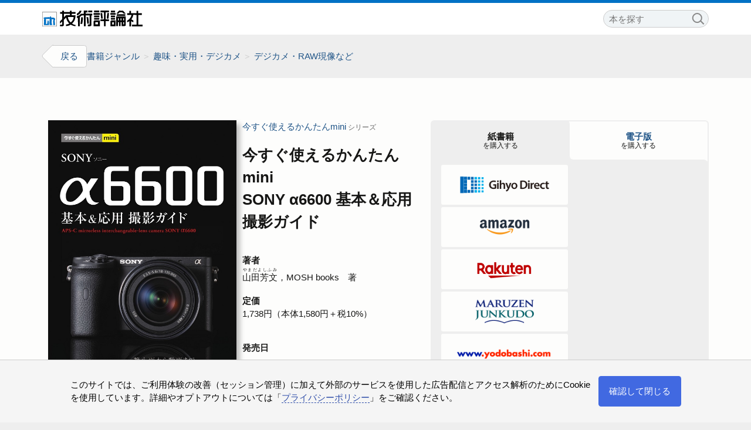

--- FILE ---
content_type: text/html; charset=UTF-8
request_url: https://gihyo.jp/book/2020/978-4-297-11311-7
body_size: 9083
content:
<!DOCTYPE html>
<html lang="ja">

<head>
  <meta http-equiv="Content-Type" content="text/html; charset=UTF-8">
  <title>今すぐ使えるかんたんmini
SONY α6600 基本＆応用 撮影ガイド | 技術評論社</title>
  <meta name="viewport" content="width=device-width, initial-scale=1.0">

  <meta name="description" content="ソニーのミラーレスデジタル一眼カメラα6000シリーズの最新モデル、α6600の使いこなし方法を解説した書籍です。α6600はコンパクトなボディながら、光学式5軸ボディ内手ブレ補正を搭載、ロングライフバッテリーの実現など、静止画はもちろん動画の撮影にも威力を発揮する実力派カメラ。本書では、α6600の特徴や基本操作はもちろん、プロの解説による各撮影モードの使い方や詳細な設定、レンズの特徴や便利な機能など幅広く紹介。実践に役立つノウハウが満載のこの1冊でα6600の操作をマスターし、思い通りの写真・動画が撮れるようになります。">
  <meta name="keywords" content="技術評論社">
  <meta http-equiv="Content-Script-Type" content="text/javascript">
  <meta http-equiv="Content-Style-Type" content="text/css">
  <meta name="twitter:card" content="summary_large_image">
  <meta name="twitter:site" content="@gihyo_hansoku">
  <meta property="og:type" content="website">
  <meta id="mdTitle" property="og:title" itemprop="name" content="今すぐ使えるかんたんmini
SONY α6600 基本＆応用 撮影ガイド | 技術評論社">
  <meta id="mdDescription" property="og:description" itemprop="description" content="ソニーのミラーレスデジタル一眼カメラα6000シリーズの最新モデル、α6600の使いこなし方法を解説した書籍です。α6600はコンパクトなボディながら、光学式5軸ボディ内手ブレ補正を搭載、ロングライフバッテリーの実現など、静止画はもちろん動画の撮影にも威力を発揮する実力派カメラ。本書では、α6600の特徴や基本操作はもちろん、プロの解説による各撮影モードの使い方や詳細な設定、レンズの特徴や便利な機能など幅広く紹介。実践に役立つノウハウが満載のこの1冊でα6600の操作をマスターし、思い通りの写真・動画が撮れるようになります。">
  <meta id="mdImage" property="og:image" itemprop="image" content="https://gihyo.jp/assets/images/ogp/2020/9784297113117.jpg">
  <meta id="mdPublished" property="article:published_time" itemprop="datePublished" content="2020-05-23T00:00:00+09:00">
  <meta property="og:url" content="https://gihyo.jp/book/2020/978-4-297-11311-7">
  <meta property="og:site_name" content="技術評論社">
  <meta property="fb:app_id" content="185201618169441">

  <link rel="canonical" href="https://gihyo.jp/book/2020/978-4-297-11311-7">
  <link rel="icon" href="/GHfavicon.ico" type="image/x-icon">
  <link rel="icon" href="/GHfavicon.svg" size="any" type="image/svg+xml">
  <link rel="apple-touch-icon" href="/GHapple-touch-icon.png">
  <link rel="manifest" href="/GHmanifest.webmanifest">

  <link rel="preconnect" href="https://www.google-analytics.com">
  <link rel="preconnect" href="https://www.googletagmanager.com">

  <link rel="stylesheet" href="/assets/templates/gihyojp2022/css/destyle.css">
  <link rel="stylesheet" href="/assets/templates/book2024/css/style.css?0730">
  
  <!-- Global site tag (gtag.js) - Google Analytics -->
  <script async src="https://www.googletagmanager.com/gtag/js?id=G-DL906V3TN7"></script>
  <script>
    window.dataLayer = window.dataLayer || [];
    function gtag(){dataLayer.push(arguments);}
    gtag('js', new Date());

    gtag('config', 'G-DL906V3TN7');
  </script>
</head>

<body>
<header class="l-header is-top">
  <div class="l-header__wrapper">
    <h1 class="l-header__site-logo"><a href="/book">
      <svg xmlns="http://www.w3.org/2000/svg" viewBox="0 0 139.3 22.05"><g><title>技術評論社</title><desc>サイトのロゴ</desc></g><polyline class="m-logo-color--k" points="115.89 4.26 113.09 4.26 111 2.45 107.5 2.45 105.64 4.32 102.84 4.32 106.62 .1 112.02 .11 115.89 4.26"/><path class="m-logo-color--k" d="M94.63,21.79v-6.88l1.23-1.17h6.06v8.05h-7.29Zm4.84-2.46v-3.03h-2.33v3.03h2.33Z"/><path class="m-logo-color--k" d="M113.55,10.83h-1.16v2.79h1.16v-2.79Zm-4.77-.01v2.79h1.16v-2.79h-1.16Zm-2.46,2.81v-2.79h-1.16v2.79h1.16Zm-1.22,2.45v5.58h-2.39V8.25h13.24v12.01c0,2.08-4.24,1.19-5.78,1.39v-5.56c-.39-.05-.98,.01-1.45-.02v5.65h-2.28v-5.62l-1.34-.02Zm8.44,.1h-1.16v3.03h1.16v-3.03Z"/><rect class="m-logo-color--k" x="95.27" y="10.37" width="5.83" height="2.21"/><rect class="m-logo-color--k" x="95.27" y="6.99" width="5.83" height="2.34"/><rect class="m-logo-color--k" x="103.43" y="5.13" width="11.89" height="2.34"/><rect class="m-logo-color--k" x="94.57" y="3.49" width="7.35" height="2.34"/><rect class="m-logo-color--k" x="95.27" y=".12" width="5.83" height="2.45"/><path class="m-logo-color--k" d="M80.03,21.79h-8.67v-6.64c.17-1.05,.59-1.23,1.56-1.4h7.11v8.04Zm-2.68-5.59h-3.62v3.03h3.62v-3.03Z"/><rect class="m-logo-color--k" x="71.98" y="10.37" width="7.22" height="2.21"/><rect class="m-logo-color--k" x="71.98" y="6.99" width="7.22" height="2.34"/><path class="m-logo-color--k" d="M92.01,11.18h-2.44c.23-2.58,.43-5.17,.81-7.69h2.32l-.69,7.69"/><path class="m-logo-color--k" d="M83.28,3.5c.28,2.61,.38,5.28,.82,7.8h-2.34c-.1-2.67-.71-5.12-.81-7.8h2.33"/><rect class="m-logo-color--k" x="71.29" y="3.49" width="8.74" height="2.46"/><path class="m-logo-color--k" d="M92.72,2.45h-4.79c0,3.24,.05,6.59,.01,9.84h4.77v2.5h-4.71v7h-2.26v-6.99h-4.9v-2.45h4.87c0-3.12-.12-6.69-.04-9.9h-4.83V0h11.87V2.45"/><rect class="m-logo-color--k" x="71.98" width="7.22" height="2.45"/><path class="m-logo-color--k" d="M56.38,9.44c.21,3.28-.27,6.27-.94,9.2h-2.45c.7-2.93,1.05-5.99,1.05-9.2h2.34"/><path class="m-logo-color--k" d="M63.84,9.78c.65,2.66,.62,5.6,.92,8.39h-2.33c-.37-3.03-.1-6.34-1.17-9.09,.86,.25,2.7-.45,2.58,.7"/><path class="m-logo-color--k" d="M54.51,.12c-.38,2.76-3.01,5.47-5.59,6.4h-.94v-2.32c1.8-.44,3.38-2.4,3.96-4.07h2.57"/><path class="m-logo-color--k" d="M62.78,2.57h-2.55c0,.59,.02,1.22,0,1.81h9.2v2.38h-1.16v13.86c-.92,1.78-3.24,.95-4.9,1.17v-2.46h2.5V6.82h-5.59v14.97h-2.5V6.82h-2.92l-2.79,2.17v12.81h-2.45c-.04-3.89-.03-8-.03-11.83-.43,.2-1.11,.26-1.61,.3v-2.35c2.17-.54,4.17-1.46,5.71-3.49h4.02V0h5.06V2.57"/><rect class="m-logo-color--k" x="63.84" width="5.59" height="2.45"/><path class="m-logo-color--k" d="M46.13,6.46c.22,4.63-1.23,8.66-4.7,11.66,1.62,1.32,2.92,1.73,4.84,1.92v1.62c-2.61,.17-4.69-1.02-6.78-2.09-1.8,1.49-4.11,1.78-6.4,2.09v-2.21c1.62-.12,3.09-.59,4.42-1.39-2.31-2.39-3.83-5.12-4.31-8.28l-3.32,3.27v7.69c-1.07,1.67-3.51,1.11-5.18,1.14v-2.2c1.02-.12,2.31,.17,3.03-.23-.04-1.35,.06-2.91,0-4.27l-3.03,3.11v-3.38l3.03-3.03V4.49h-2.9V2.11h2.84V.12h2.4v1.92c1.34,0,2.66-.02,3.96-.02,1.46,0,2.93,0,4.38,.02V.12h2.26v1.92h5.47v2.39h-5.3v2.03h5.29Zm-15.95-1.92v4.66l2.79-2.79h5.48v-1.87h-8.27Zm5.35,4.44c.37,2.93,1.74,5.45,4.08,7.57,2.46-2.07,3.83-4.59,4.07-7.57h-8.15Z"/><path class="m-logo-color--k" d="M118.23,13.78c2.87-1.45,5.22-4.79,5.7-7.7h-6.05V3.69h3.14c.04-1.09-.04-2.15,0-3.26h2.23V3.7c2.61,0,5.08,0,7.61,0V.32h2.39V3.63h5.01v2.4h-4.95v13.6h5.99v2.34h-14.66v-2.33h6.32c-.04-4.49,0-9.07-.04-13.61-1.44,0-2.98-.01-4.54-.01-.43,2.04-1,3.99-2.34,5.7l-.3,.33c.64,.68,1.78,1.39,2.74,1.65v2.68c-1.08-.38-2.08-1.08-3.09-1.64v7.22h-2.5c.08-2.44-.02-4.93,0-7.28-.86,.75-1.98,1.44-3.05,1.7,.01-.73-.04-1.48,0-2.45l.39-.15"/><rect class="m-logo-color--k" y="2" width="20.06" height="20.06"/><rect class="m-logo-color--white-background" x=".25" y="2.25" width="19.56" height="19.56"/><path class="m-logo-color--b is-mark" d="M5.27,16.34v.47l-.12,.69c.12,.38,.05,.67,.06,1v.31l.5,.06,.56-.38,.44,.06,.5-.13c-.04-.4-.46-.79-.13-1.19-.11-.68,.17-1.2,.25-1.81-.15-.62,.19-1.2,.26-1.81h.56c.26,.21,.25,.64,.63,.69,.43,.33,.13,1.03,.31,1.39,.06,1.48,.41,2.92,.18,4.43H2.4c.1-.75-.47-1.45,0-2.12l-.06-.82c.27-.62-.02-1.49,.25-2.13-.27-.24-.26-.58-.25-.93,.09-.62,0-1.19,.19-1.78l.25-.34,.82-.19-.95-.19c-.25-.27-.72-.4-.75-.82l.06-.24,.19-.7c2.05-.87,4.76-.42,7.13-.63,.36,.27,.96-.01,1.32,.26,.07-.5,.04-1.15,.49-1.38,.46,.03,.9,.13,1.19,.57-.12,.55,.39,.53,.47,.99l-.03,.2c.25,.42,.65-.01,.96-.12,1.25,.16,2.14,.02,3.17,.47l.57,.45c.35,.67,.5,1.33,.55,2.07-.24,.27-.52,.2-.72,.63l.17,.49c-.03,1.16-.1,2.39,.18,3.37,.05,.75-.04,1.13,.12,1.75,.09,.38-.09,.57,0,1.19h-2.43c.1-.93-.19-1.77-.06-2.63-.2-1.31-.18-2.86,.13-4.12-.2-.4,.28-.72,.56-.94l-.56-.31c-.87,.28-2.32-.39-2.57-.18l-.13,.12,.31,.13c.45,.5-.11,3.96,.25,5.88,.5,.45,.23,1.36,.44,2h-3.25c-.46-1.86-.45-4.08-.25-6.06l.18-2.13,.26-.25c-.53-.49-1.13,.14-1.7-.06-.74,.11-1.79,.04-2.57,.06l-1.06-.06-.62,.25c.11,.37,.71,.57,.69,1.06-.24,.88,.3,1.71-.13,2.63l.06,.78h0Z"/></svg>
    </a></h1>
    <nav class="l-header__site-nav">
      <div class="site-nav--find-book">
        <search class="find-book--search" role="search">
          <form action="/result">
            <label for="bookSearch">本を探す</label>
            <input id="bookSearch" type="text" name="search" value="" placeholder="本を探す"><button type="submit" title="検索する"><i class="m-magnifier"></i>検索</button>
          </form>
          <dl class="search--notice">
            <dt>入力例</dt>
            <dd>今すぐ使えるかんたん Excel</dd>
            <dd>978-4-297-12345-6</dd>
          </dl>
        </search>
        <div class="find-book--dir" role="navigation">
          <h2>ジャンルやシリーズから探す</h2>
          <ul>
            <li><a class="m-link" href="/book/genre">ジャンル</a><ul>
              <li><a href="/book/genre">パソコン</a></li>
              <li><a href="/book/genre">スマートフォン・タブレット</a></li>
              <li><a href="/book/genre">デザイン・素材集</a></li>
              <li><a href="/book/genre">Webサイト制作</a></li>
              <li><a href="/book/genre">プログラミング・システム開発</a></li>
              <li><a href="/book/genre">ネットワーク・UNIX・データベース</a></li>
              <li><a href="/book/genre">資格試験（IT）</a></li>
              <li><a href="/book/genre">資格試験（一般）・大学受験</a></li>
              <li><a href="/book/genre">趣味・実用・デジカメ</a></li>
              <li><a href="/book/genre">ビジネス・マネー</a></li>
              <li><a href="/book/genre">理工・サイエンス</a></li>
            </ul></li>
            <li><a class="m-link" href="/book/series">シリーズ一覧</a></li>
            <li><a class="m-link" href="/magazine">定期刊行物</a><ul>
              <li><a href="/magazine/SD">Software Design</a></li>
            </ul></li>
          </ul>
        </div>
      </div>
    </nav>
  </div>
</header>

<div class="l-content bookdetail">
  <div class="l-content__header"></div>

    <div class="l-content--wrapper">
      <nav class="l-content--nav">
        <div class="m-backlink">
          <a href="/book">戻る</a>
        </div>

        <div class="m-breadcrumbs">
          <h2>ジャンル</h2>
          <a href="/book/genre">書籍ジャンル</a>
          <a href="/book/genre/%E8%B6%A3%E5%91%B3%E3%83%BB%E5%AE%9F%E7%94%A8%E3%83%BB%E3%83%87%E3%82%B8%E3%82%AB%E3%83%A1">趣味・実用・デジカメ</a>
          <a href="/book/genre/%E8%B6%A3%E5%91%B3%E3%83%BB%E5%AE%9F%E7%94%A8%E3%83%BB%E3%83%87%E3%82%B8%E3%82%AB%E3%83%A1/1001">デジカメ・RAW現像など</a>
        </div>
      </nav>

      <main class="l-bookdetail is-main-area">
        <div class="l-bookdetail--bookinfo">
          <div class="l-bookdetail--bookinfo__wrapper">
            <div class="bookinfo--bookinfo">
              <div class="bookinfo--head">
                <div class="bookinfo--data">
                  <h1 class="booktitle">
                    <span class="series"><a href="/book/series/%E4%BB%8A%E3%81%99%E3%81%90%E4%BD%BF%E3%81%88%E3%82%8B%E3%81%8B%E3%82%93%E3%81%9F%E3%82%93mini">今すぐ使えるかんたんmini</a></span>
                    <span class="title">今すぐ使えるかんたんmini<br>
SONY α6600 基本＆応用 撮影ガイド</span>
                    <span class="subtitle"></span>
                  </h1>
                  <div class="bookinfo--cover-image is-top">
                    <a href="/assets/images/cover/2020/9784297113117.jpg" title="画像を拡大して表示"><img src="/assets/images/cover/2020/thumb/TH800_9784297113117.jpg" width="600" height="943" alt="「今すぐ使えるかんたんmini
SONY α6600 基本＆応用 撮影ガイド」のカバー画像" style="box-shadow:6px 6px 8px rgb(0 0 0 /25%)" loading="lazy" decoding="async"></a>
                  </div>

                  <dl class="bookdata">
                    <dt class="author">著者</dt>
                    <dd>
                      <span data-author-idx="山田芳文"><ruby>山田芳文<rp>（</rp><rt>やまだよしふみ</rt><rp>）</rp></ruby></span>，<span data-author-idx="MOSH books">MOSH books</span>　著
                    </dd>
                    <dt class="price">定価</dt>
                    <dd>
                      <span class="paper">1,738円（本体1,580円＋税10%）</span>
                    </dd>
                    <dt class="release">発売日</dt>
                    <dd>
                      <span class="paper">2020.5.23</span>
                    </dd>
                    <dt class="size">判型</dt>
                    <dd>B6変形</dd>
                    <dt class="page">頁数</dt>
                    <dd>192ページ</dd>
                    <dt class="code">ISBN</dt>
                    <dd>
                      <span class="paper">978-4-297-11311-7</span>
                      <span class="digital">978-4-297-11312-4</span>
                    </dd>
                  </dl>

                  <div class="bookinfo--support">
                    <h2>サポート情報</h2>
                    <ul>
                      <li><a href="/site/inquiry/form?type=book-content&isbn=978-4-297-11311-7" class="m-link support--inquiry">お問い合わせ<br><span>本書関連のお問い合わせ</span></a>
                      </li>
                    </ul>
                  </div>
                </div>

                <aside>
                  <div class="bookinfo--stores">
                    <div class="is-paper">
                      <h2 class="stores--paper-label is-active"><button><span>紙書籍</span>を購入する</button></h2>
                      <ul class="store-list">
                        <li data-store="direct"><a href="https://direct.gihyo.jp/view/item/000000000255" title="Gihyoダイレクトで購入する"><img src="/assets/templates/book2024/image/GihyoDirect-logo.png" width="844" height="200" alt="Gihyo Direct"></a></li>
                        <li data-store="amazon"><a href="https://www.amazon.co.jp/o/ASIN/4297113112" title="Amazonで購入する"><img src="/assets/templates/book2024/image/Amazon-logo.png" width="534" height="200" alt="Amazon" decoding="async"></a></li>
                        <li data-store="rakuten"><a href="https://books.rakuten.co.jp/search?maker=%E6%8A%80%E8%A1%93%E8%A9%95%E8%AB%96%E7%A4%BE&sitem=9784297113117" title="楽天ブックスで購入する"><img src="/assets/templates/book2024/image/Rakuten-logo.png" width="300" height="120" alt="楽天ブックス"></a></li>
                        <li data-store="mj"><a href="https://www.maruzenjunkudo.co.jp/products/9784297113117" title="丸善ジュンク堂書店ネットストアで購入する"><img src="/assets/templates/book2024/image/mj-logo.png" width="212" height="100" alt="丸善ジュンク堂書店ネットストア"></a></li>
                        <li data-store="yodo"><a href="https://www.yodobashi.com/ec/category/index.html?word=9784297113117&extst=gihyo" title="ヨドバシドットコムで購入する"><img src="/assets/templates/book2024/image/Yodobashi-logo.png" width="200" height="30" alt="ヨドバシ.com"></a></li>
                      </ul>
                    </div>
                    <div class="is-digital">
                      <h2 class="stores--digital-label"><button><span>電子版</span>を購入する</button></h2>
                      <ul class="store-list">
                        <li data-store="gdp"><a href="https://gihyo.jp/dp/ebook/2020/978-4-297-11312-4" title="Gihyo Digital Publishingで購入する"><img src="/assets/templates/book2024/image/GDP-logo.png" width="767" height="200" alt="Gihyo Digital Publishing"></a></li>
                        <li data-store="kindle"><a href="https://www.amazon.co.jp/o/ASIN/B088R33C5Q" title="Amazon Kindleで購入する"><img src="/assets/templates/book2024/image/Amazon_Kindle-logo.png" width="735" height="197" alt="Amazon Kindle" decoding="async"></a></li>
                        <li data-store="kobo"><a href="https://books.rakuten.co.jp/rk/bf671e4a52233d038ea896a01d70071f/?l-id=search-c-item-text-01" title="楽天koboで購入する"><img src="/assets/templates/book2024/image/Rakuten_kobo-logo.png" width="300" height="72" alt="楽天kobo"></a></li>
                        <li data-store="booklive"><a href="https://booklive.jp/product/index/title_id/802685/vol_no/001" title="ブックライブで購入する"><img src="/assets/templates/book2024/image/BookLive-logo.png" width="664" height="203" alt="ブックライブ"></a></li>
                        <li data-store="honto"><a href="https://honto.jp/redirect.html?isbn=9784297113117&booktype=ebook" title="hontoで購入する"><img src="/assets/templates/book2024/image/honto-logo.png" width="866" height="430" alt="honto"></a></li>
                      </ul>
                    </div>
                  </div>
                  <p class="bookinfo--biz"><a href="/sales/biz" class="m-link">学校・法人一括購入のご案内</a></p>
                  <div class="m-share--social">
                    <span class="twitter"><a href="https://twitter.com/share?url=https%3A%2F%2Fgihyo.jp%2Fbook%2F2020%2F978-4-297-11311-7&text=%E4%BB%8A%E3%81%99%E3%81%90%E4%BD%BF%E3%81%88%E3%82%8B%E3%81%8B%E3%82%93%E3%81%9F%E3%82%93mini%0ASONY%20%CE%B16600%20%E5%9F%BA%E6%9C%AC%EF%BC%86%E5%BF%9C%E7%94%A8%20%E6%92%AE%E5%BD%B1%E3%82%AC%E3%82%A4%E3%83%89&hashtags=gihyojp" title="Xでシェアする" target="_blank"><img src="https://gihyo.jp/assets/templates/gihyojp2022/images/x.svg" width="150" height="150" alt="" decoding="async" loading="lazy"></a></span>
                    <span class="facebook"><a href="https://www.facebook.com/share.php?u=https%3A%2F%2Fgihyo.jp%2Fbook%2F2020%2F978-4-297-11311-7" title="Facebookでシェアする" target="_blank"><img src="https://gihyo.jp/assets/templates/gihyojp2022/images/facebook.svg" width="150" height="150" alt="" decoding="async" loading="lazy"></a></span>
                    <span class="hatena"><a href="https://b.hatena.ne.jp/add?url=https%3A%2F%2Fgihyo.jp%2Fbook%2F2020%2F978-4-297-11311-7&title=%E4%BB%8A%E3%81%99%E3%81%90%E4%BD%BF%E3%81%88%E3%82%8B%E3%81%8B%E3%82%93%E3%81%9F%E3%82%93mini%0ASONY%20%CE%B16600%20%E5%9F%BA%E6%9C%AC%EF%BC%86%E5%BF%9C%E7%94%A8%20%E6%92%AE%E5%BD%B1%E3%82%AC%E3%82%A4%E3%83%89" title="はてブに登録する" target="_blank"><img src="https://gihyo.jp/assets/templates/gihyojp2022/images/hatena.svg" width="150" height="150" alt="" decoding="async" loading="lazy"></a></span>
                    <span class="copy"><button class="m-clipboard" title="クリップボードにコピーする" data-url="https://gihyo.jp/book/2020/978-4-297-11311-7" data-title="今すぐ使えるかんたんmini
SONY α6600 基本＆応用 撮影ガイド"></button></span>
                  </div>
                </aside>

              </div>

              <div class="bookinfo--summary">
                <h2>概要</h2>
<p>ソニーのミラーレスデジタル一眼カメラα6000シリーズの最新モデル、α6600の使いこなし方法を解説した書籍です。α6600はコンパクトなボディながら、光学式5軸ボディ内手ブレ補正を搭載、ロングライフバッテリーの実現など、静止画はもちろん動画の撮影にも威力を発揮する実力派カメラ。本書では、α6600の特徴や基本操作はもちろん、プロの解説による各撮影モードの使い方や詳細な設定、レンズの特徴や便利な機能など幅広く紹介。実践に役立つノウハウが満載のこの1冊でα6600の操作をマスターし、思い通りの写真・動画が撮れるようになります。</p>
              </div>

              <div class="bookinfo--recommendation">
                <h2>こんな方にオススメ</h2>
                <ul>
                  <li>SONY α6600を使いこなしたいと思っている人、または購入したいと思っている人</li>
                </ul>
              </div>

              <div class="bookinfo--contents">
                <h2>目次</h2>
<h3>CHAPTER1 α6600の基本操作をマスターする</h3>
<ul class="toc">

<li>Sec.01 α6600の各部名称を確認する</li>
<li>Sec.02 撮影前の準備を行う</li>
<li>Sec.03 基本の操作を覚える</li>
<li>Sec.04 ファインダーの使い方を覚える</li>
<li>Sec.05 モニターの使い方を覚える</li>
<li>Sec.06 おまかせオートで撮影する</li>
<li>Sec.07 画像の再生/削除を行う</li>
<li>Sec.08 フラッシュで撮影する</li>

</ul>
<h3>CHAPTER2 フォーカスシステムを理解して被写体を正確にとらえる</h3>
<ul class="toc">

<li>Sec.09 フォーカスモードの種類を理解する</li>
<li>Sec.10 フォーカスエリアの種類を理解する</li>
<li>Sec.11 フォーカス機能の組み合わせ例（AF-S）</li>
<li>Sec.12 フォーカス機能の組み合わせ例（AF-C）</li>
<li>Sec.13 フォーカス機能の詳細設定を変更する</li>
<li>Sec.14 フォーカスを固定する</li>
<li>Sec.15 タッチ操作の機能を使って撮影する</li>
<li>Sec.16 リアルタイム瞳AFを設定する</li>
<li>Sec.17 リアルタイム瞳AFの基本的な撮影方法を知る</li>
<li>Sec.18 リアルタイム瞳AFの便利な撮影方法を知る</li>
<li>Sec.19 マニュアルフォーカスで撮影する</li>

</ul>
<h3>CHAPTER3 露出を理解して撮影モードを使い分ける</h3>
<ul class="toc">
<li>Sec.20 露出について理解する</li>
<li>Sec.21 露出補正で明るさを調整する</li>
<li>Sec.22 プログラムAE（P）で撮影する</li>
<li>Sec.23 絞り優先AE（A）で撮影する</li>
<li>Sec.24 シャッタースピード優先AE（S）で撮影する</li>
<li>Sec.25 マニュアル露出（M）で撮影する</li>
<li>Sec.26 ISO感度を理解する</li>
<li>Sec.27 ISO感度の詳細設定を行う</li>
<li>Sec.28 測光モードを使い分ける</li>
<li>Sec.29 測光モードの詳細設定を行う</li>
<li>Sec.30 測光モードを生かして撮影する</li>

</ul>
<h3>CHAPTER4 交換レンズで表現の幅を広げる</h3>
<ul class="toc">

<li>Sec.31 レンズの基本を知る</li>
<li>Sec.32 画角と焦点距離の関係を理解する</li>
<li>Sec.33 35mm判換算を理解する</li>
<li>Sec.34 E 18-135mm F3.5-5.6 OSS ～高倍率ズームレンズ～</li>
<li>Sec.35 E 16-55mm F2.8 G ～標準ズームレンズ～</li>
<li>Sec.36 E 70-350mm F4.5-6.3 G OSS ～超望遠ズームレンズ～</li>
<li>Sec.37 FE 35mm F1.8 ～単焦点レンズ～</li>
<li>Sec.38 Sonnar T＊E 24mm F1.8 ZA ～ツァイスレンズ～</li>
<li>Sec.39 FE 90mm F2.8 Macro G OSS ～マクロレンズ～</li>
<li>Sec.40 全画素超解像ズームを利用する</li>

<li>GALLERY</li>

</ul>
<h3>CHAPTER5 デジタルならではの色表現を使いこなす</h3>
<ul class="toc">

<li>Sec.41 ホワイトバランスで色味を変える</li>
<li>Sec.42 ホワイトバランスの色温度設定・フィルターを使う</li>
<li>Sec.43 クリエイティブスタイルで雰囲気を変える</li>
<li>Sec.44 ピクチャーエフェクトでオリジナルの1枚に仕上げる</li>
<li>Sec.45 DROで明暗差をコントロールする</li>
<li>Sec.46 オートHDRで自動合成して見たままに再現する</li>

</ul>
<h3>CHAPTER6 便利な機能を使いこなす</h3>
<ul class="toc">

<li>Sec.47 連続撮影を活用する</li>
<li>Sec.48 セルフタイマーで撮影する</li>
<li>Sec.49 ブラケットで撮影する</li>
<li>Sec.50 サイレント撮影を利用する</li>
<li>Sec.51 動画撮影の設定を行う</li>
<li>Sec.52 4K動画を撮影する</li>
<li>Sec.53 スロー&クイックモーション動画を撮る</li>
<li>Sec.54 動画撮影機能を設定する</li>
<li>Sec.55 インターバル撮影で動画をつくる</li>
<li>Sec.56 グリッドラインを設定する</li>
<li>Sec.57 水準器で水平・垂直を出す</li>
<li>Sec.58 横縦比を変更する</li>
<li>Sec.59 手ブレ補正の設定を変更する</li>
<li>Sec.60 縦位置撮影の設定を行う</li>
<li>Sec.61 モニターの表示設定を行う</li>
<li>Sec.62 ファインダーの表示設定を行う</li>
<li>Sec.63 電子音/タッチ操作の設定を行う</li>
<li>Sec.64 クイックナビを利用する</li>
<li>Sec.65 ボタンに機能を割り当てる</li>
<li>Sec.66 複数の設定を切り換えて撮影する</li>
<li>Sec.67 被写体別カスタム設定を行う</li>
<li>Sec.68 マイメニューを活用する</li>

</ul>
<h3>CHAPTER7 α6600用のソフトウェアを使う</h3>
<ul class="toc">

<li>Sec.69 Imaging Edge Mobileを活用する</li>
<li>Sec.70 パソコン用のソフトウェアを使う</li>
<li>Sec.71 Imaging Edge Desktopを利用する</li>
<li>Sec.72 RAW現像を行う</li>
<li>Sec.73 タイムラプス動画をつくる</li>
</ul>
              </div>

              <div class="bookinfo--profiles">
                <h2>プロフィール</h2>
                <div data-author-idx="山田芳文">
                  <h3><ruby>山田芳文<rp>（</rp><rt>やまだよしふみ</rt><rp>）</rp></ruby></h3>
                  <p>写真家。ライフワークは鳥がいる風景写真。著書に『写真は「構図」でよくなる！すぐに上達する厳選のテクニック23』（エムディエヌコーポレーション）、『野鳥撮影術』（日本カメラ社）がある。<br />
Twitter：<a href="http://twitter.com/yamaday18/">@yamaday18</a></p>
                </div>
              </div>

            </div>

            <aside class="bookinfo--other">
              <div class="bookinfo--cover-image is-bottom">
              <a href="/assets/images/cover/2020/9784297113117.jpg" title="画像を拡大して表示"><img src="/assets/images/cover/2020/thumb/TH800_9784297113117.jpg" width="600" height="943" alt="「今すぐ使えるかんたんmini
SONY α6600 基本＆応用 撮影ガイド」のカバー画像" style="box-shadow:6px 6px 8px rgb(0 0 0 /25%)" decoding="async"></a>
              </div>

              <div class="bookinfo--relcontents">
                <p class="sample-pdf"><a href="/assets/files/book/2020/978-4-297-11311-7/9784297113117-01.pdf"><i class="m-file pdf"></i> 試し読みPDF</a></p>
              </div>

              <div class="bookinfo--relbooks" data-relbooks="978-4-7741-9357-1,978-4-7741-9346-5,978-4-297-10712-3">
                <h2>関連書籍</h2>
                <ul class="m-booklist relbooks">
                </ul>
              </div>
            </aside>
          </div>
        </div>
      </main>
    </div>

</div>
<footer class="l-footer">
  <div class="l-footer__main">
    <div>
      <h2>図書案内</h2>
      <ul>
        <li><a href="/book/genre">ジャンル一覧</a></li>
        <li><a href="/book/series">シリーズ一覧</a></li>
        <li><a href="/magazine">定期刊行物</a></li>
        <li><a href="/book/store">書店・販売店サポート</a></li>
      </ul>
    </div>

    <div>
      <h2>書籍販売</h2>
      <ul>
        <li><a href="https://direct.gihyo.jp/">紙書籍直販</a></li>
        <li><a href="https://gihyo.jp/dp">電子書籍直販</a></li>
        <li><a href="/sales/biz">学校・法人販売</a></li>
        <li><a href="/sales/library">図書館販売</a></li>
      </ul>
    </div>

    <div>
      <h2>コンテンツ</h2>
      <ul>
        <li><a href="/mail">メールマガジン</a></li>
        <li><a href="/book/dennou">電脳会議</a></li>
        <li><a href="https://itpassport.gihyo.jp/">ITパスポート</a></li>
        <li><a href="/">gihyo.jp</a></li>
      </ul>
    </div>

    <div>
      <h2>会社案内</h2>
      <ul>
        <li><a href="/site/profile">会社情報</a></li>
        <li><a href="/site">このサイトについて</a></li>
        <li><a href="/site/policy">プライバシーポリシー</a></li>
        <li><a href="/site/inquiry">お問い合わせ</a></li>
      </ul>
    </div>
  </div>

  <div class="l-footer__license">
    <p class="footer__copyright">Copyright © 2025 All Rights Reserved by Gijutsu-Hyoron Co., Ltd.<br>ページ内容の全部あるいは一部を無断で利用することを禁止します&#8288;<span style="font-feature-settings:'fwid'">。</span>個別にライセンスが設定されている記事等はそのライセンスに従います。</p>
  </div>
</footer>

<script src="/assets/templates/book2024/js/common.js?0706" defer></script>
<script src="/assets/templates/book2024/js/book.js?0520" defer></script>
<script src="/assets/js/cookie_banner.js" defer></script>
<!-- Cloudflare Web Analytics --><script defer src='https://static.cloudflareinsights.com/beacon.min.js' data-cf-beacon='{"token": "df4d6a05925249639a53a1b952902493"}'></script><!-- End Cloudflare Web Analytics -->
</body>
</html>



--- FILE ---
content_type: image/svg+xml
request_url: https://gihyo.jp/assets/templates/gihyojp2022/images/hatena.svg
body_size: 185
content:
<svg viewBox="0 0 500 500" xmlns="http://www.w3.org/2000/svg"><rect fill="#00a4de" height="500" rx="101.85" width="500"/><g fill="#fff"><path d="m278.17 258.1q-13.59-15.18-37.81-17c14.37-3.92 24.81-9.64 31.41-17.3s9.83-17.81 9.83-30.71a55.09 55.09 0 0 0 -6.6-27.09 49 49 0 0 0 -19.19-18.62q-11-6-26.2-8.55c-10.21-1.62-28.07-2.45-53.7-2.45h-62.27v227.26h64.2c25.79 0 44.4-.91 55.77-2.63s20.9-4.8 28.61-8.92a52.45 52.45 0 0 0 21.92-21.41c5.12-9.24 7.65-19.9 7.65-32.08 0-16.86-4.54-30.4-13.62-40.5zm-107-71.35h13.3c15.38 0 25.7 1.73 31 5.19s7.94 9.46 7.94 18c0 8.22-2.85 14-8.49 17.4s-16.15 5-31.41 5h-12.33zm52.76 130.33c-6.05 3.72-16.48 5.54-31.11 5.54h-21.64v-49.62h22.58c15 0 25.42 1.89 30.94 5.66s8.38 10.45 8.38 20c0 8.57-3.03 14.72-9.14 18.42z"/><path d="m357.58 306.06a28.79 28.79 0 1 0 28.78 28.78 28.78 28.78 0 0 0 -28.78-28.78z"/><path d="m332.58 136.36h50v151.52h-50z"/></g></svg>